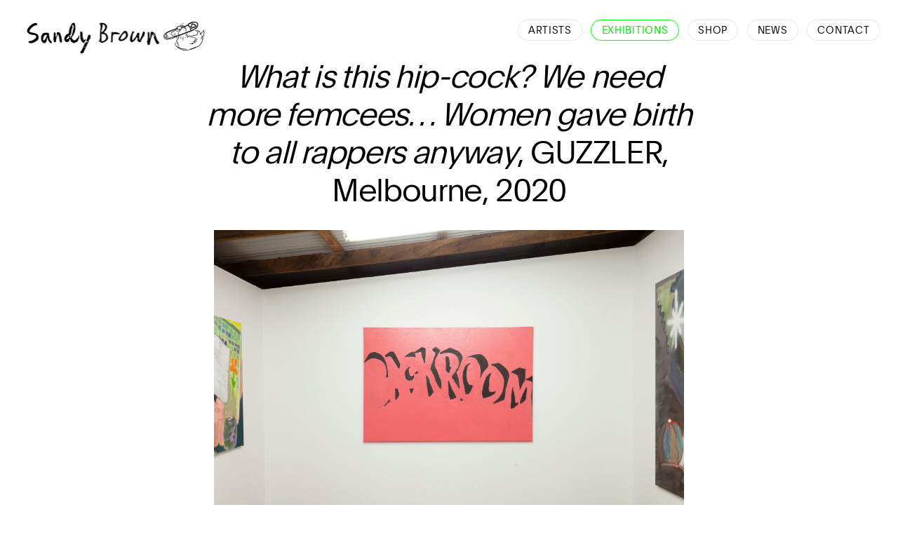

--- FILE ---
content_type: text/html
request_url: https://www.sandy-brown.com/exhibitions/FtD8EPm/what-is-this-hip-cock/
body_size: 2675
content:
<!doctype html>
<html prefix="og: https://ogp.me/ns#" lang="en">

<head>
  <meta charset="utf-8">
  <title>What is this hip-cock? We need more femcees… Women gave birth to all rappers anyway, GUZZLER, Melbourne, 2020 | SANDY BROWN</title>
  <meta name="generator" content="nil-database.com">
  
  <meta name="viewport" content="width=device-width, initial-scale=1">
  
  <link rel="icon" type="image/x-icon" href="/static/favicon_7ba02df.ico" />
  
  
  <link rel="apple-touch-icon" sizes="180x180" href="/static/apple-touch-icon-180x180_7ba02df.png" />
  
  <link rel="stylesheet" href="https://fonts.googleapis.com/css2?family=Courier Prime:ital,wght@0,400;0,700;1,400;1,700&display=swap">
  <link rel="stylesheet" href="/static/e5c95df543fa.css">
  <meta property="og:title" content="What is this hip-cock? We need more femcees… Women gave birth to all rappers anyway, GUZZLER, Melbourne, 2020 | SANDY BROWN">
  
  
  <meta property="og:site_name" content="SANDY BROWN">
  <meta property="og:type" content="article">
  
  <meta property="article:modified_time" content="2023-11-15T09:17:56+00:00">
  
  
  
  <meta property="og:image" content="/static/4039bdd3b_xlarge.jpg">
  
  
  <meta property="og:image:width" content="2047">
  
  
  <meta property="og:image:height" content="1365">
  
  
  <meta property="og:image:alt" content="What is this hip-cock? We need more femcees… Women gave birth to all rappers anyway, GUZZLER, Melbourne, 2020">
  
  
  <meta name="twitter:card" content="summary_large_image">
  
  
  
  
</head>

<body>
  <header>
    <div id="header-content">
      <a href="/" id="h-link">
        
        <img sizes="136px" srcset="/static/logo_c2147d3_136.png 543w" alt="SANDY BROWN logo" style="display:block;max-height:136px">
        
      </a>
      <nav id="h-nav">
        <ul>
          
          <li><a href="/artists/">Artists</a></li>
          
          
          <li><a href="/exhibitions/" class="active">Exhibitions</a></li>
          
          
          <li><a href="/publications/">Shop</a></li>
          
          
          <li><a href="/news/">News</a></li>
          
          <li><a href="/contact/">Contact</a></li>
        </ul>
      </nav>
      <div id="h-burger-btn">
        <svg id="h-burger" focusable="false" viewBox="0 0 24 18">
          <line x1="0" y1="1.5" x2="24" y2="1.5" stroke-width="3"/>
          <line x1="0" y1="9" x2="24" y2="9" stroke-width="3"/>
          <line x1="0" y1="16.5" x2="24" y2="16.5" stroke-width="3"/>
        </svg>
      </div>
    </div>
  </header>

  <aside id="sidebar">
    <div id="sb-close-btn">
      <svg focusable="false", viewBox="0 0 24 24">
        <line x1="1" y1="1" x2="23" y2="23" stroke-width="4"/>
        <line x1="1" y1="23" x2="23" y2="1" stroke-width="4"/>
      </svg>
    </div>
    <nav>
      <ul>
        
        <li><a href="/artists/">Artists</a></li>
        
        
        <li><a href="/exhibitions/" class="active">Exhibitions</a></li>
        
        
        <li><a href="/publications/">Shop</a></li>
        
        
        <li><a href="/news/">News</a></li>
        
        <li><a href="/contact/">Contact</a></li>
      </ul>
    </nav>
  </aside>

  
<div class="row">
<h2><em>What is this hip-cock? We need more femcees… Women gave birth to all rappers anyway</em>, GUZZLER, Melbourne, 2020</h2>


<section id="exhibition-slideshow" class="slideshow" data-caption-container="#exhibition-slideshow-caption">

  <div class="slideshow-scroll-view">
    
    
    <div class="slideshow-media-container">
      <img srcset="/static/4039bdd3b_xlarge.jpg 2047w, /static/4039bdd3b_large.jpg 1023w, /static/4039bdd3b_medium.jpg 200w, /static/4039bdd3b_small.jpg 59w"
           sizes="1360px"
           src="/static/4039bdd3b_xlarge.jpg"
           alt="What is this hip-cock? We need more femcees… Women gave birth to all rappers anyway, GUZZLER, Melbourne, 2020"/>
      
    </div><!-- slideshow-media-container -->
    
    <div class="slideshow-media-container">
      <img srcset="/static/4023e76f5_xlarge.jpg 2048w, /static/4023e76f5_large.jpg 1024w, /static/4023e76f5_medium.jpg 200w, /static/4023e76f5_small.jpg 60w"
           sizes="1360px"
           src="/static/4023e76f5_xlarge.jpg"
           alt="What is this hip-cock? We need more femcees… Women gave birth to all rappers anyway, GUZZLER, Melbourne, 2020"/>
      
    </div><!-- slideshow-media-container -->
    
    <div class="slideshow-media-container">
      <img srcset="/static/e1e23e2c6_xlarge.jpg 2048w, /static/e1e23e2c6_large.jpg 1024w, /static/e1e23e2c6_medium.jpg 200w, /static/e1e23e2c6_small.jpg 60w"
           sizes="1360px"
           src="/static/e1e23e2c6_xlarge.jpg"
           alt="What is this hip-cock? We need more femcees… Women gave birth to all rappers anyway, GUZZLER, Melbourne, 2020"/>
      
    </div><!-- slideshow-media-container -->
    
    <div class="slideshow-media-container">
      <img srcset="/static/d9699fa11_xlarge.jpg 2048w, /static/d9699fa11_large.jpg 1024w, /static/d9699fa11_medium.jpg 200w, /static/d9699fa11_small.jpg 60w"
           sizes="1360px"
           src="/static/d9699fa11_xlarge.jpg"
           alt="What is this hip-cock? We need more femcees… Women gave birth to all rappers anyway, GUZZLER, Melbourne, 2020"/>
      
    </div><!-- slideshow-media-container -->
    
    <div class="slideshow-media-container">
      <img srcset="/static/325a2f2c0_xlarge.jpg 2048w, /static/325a2f2c0_large.jpg 1024w, /static/325a2f2c0_medium.jpg 199w, /static/325a2f2c0_small.jpg 60w"
           sizes="1360px"
           src="/static/325a2f2c0_xlarge.jpg"
           alt="What is this hip-cock? We need more femcees… Women gave birth to all rappers anyway, GUZZLER, Melbourne, 2020"/>
      
    </div><!-- slideshow-media-container -->
    
    <div class="slideshow-media-container">
      <img srcset="/static/550d6871d_xlarge.jpg 2048w, /static/550d6871d_large.jpg 1024w, /static/550d6871d_medium.jpg 200w, /static/550d6871d_small.jpg 60w"
           sizes="1360px"
           src="/static/550d6871d_xlarge.jpg"
           alt="What is this hip-cock? We need more femcees… Women gave birth to all rappers anyway, GUZZLER, Melbourne, 2020"/>
      
    </div><!-- slideshow-media-container -->
    
    <div class="slideshow-media-container">
      <img srcset="/static/b5257d12d_xlarge.jpg 2048w, /static/b5257d12d_large.jpg 1024w, /static/b5257d12d_medium.jpg 200w, /static/b5257d12d_small.jpg 60w"
           sizes="1360px"
           src="/static/b5257d12d_xlarge.jpg"
           alt="What is this hip-cock? We need more femcees… Women gave birth to all rappers anyway, GUZZLER, Melbourne, 2020"/>
      
    </div><!-- slideshow-media-container -->
    
    <div class="slideshow-media-container">
      <img srcset="/static/03877cadf_xlarge.jpg 2048w, /static/03877cadf_large.jpg 1024w, /static/03877cadf_medium.jpg 200w, /static/03877cadf_small.jpg 60w"
           sizes="1360px"
           src="/static/03877cadf_xlarge.jpg"
           alt="What is this hip-cock? We need more femcees… Women gave birth to all rappers anyway, GUZZLER, Melbourne, 2020"/>
      
    </div><!-- slideshow-media-container -->
    
    <div class="slideshow-media-container">
      <img srcset="/static/0d09489da_xlarge.jpg 2048w, /static/0d09489da_large.jpg 1024w, /static/0d09489da_medium.jpg 200w, /static/0d09489da_small.jpg 60w"
           sizes="1360px"
           src="/static/0d09489da_xlarge.jpg"
           alt="What is this hip-cock? We need more femcees… Women gave birth to all rappers anyway, GUZZLER, Melbourne, 2020"/>
      
    </div><!-- slideshow-media-container -->
    
    <div class="slideshow-media-container">
      <img srcset="/static/f21c143fe_xlarge.jpg 2048w, /static/f21c143fe_large.jpg 1024w, /static/f21c143fe_medium.jpg 200w, /static/f21c143fe_small.jpg 60w"
           sizes="1360px"
           src="/static/f21c143fe_xlarge.jpg"
           alt="What is this hip-cock? We need more femcees… Women gave birth to all rappers anyway, GUZZLER, Melbourne, 2020"/>
      
    </div><!-- slideshow-media-container -->
    
    <div class="slideshow-media-container">
      <img srcset="/static/678545486_xlarge.jpg 2048w, /static/678545486_large.jpg 1024w, /static/678545486_medium.jpg 200w, /static/678545486_small.jpg 60w"
           sizes="1360px"
           src="/static/678545486_xlarge.jpg"
           alt="What is this hip-cock? We need more femcees… Women gave birth to all rappers anyway, GUZZLER, Melbourne, 2020"/>
      
    </div><!-- slideshow-media-container -->
    
    <div class="slideshow-media-container">
      <img srcset="/static/9118a9ade_xlarge.jpg 2048w, /static/9118a9ade_large.jpg 1024w, /static/9118a9ade_medium.jpg 200w, /static/9118a9ade_small.jpg 60w"
           sizes="1360px"
           src="/static/9118a9ade_xlarge.jpg"
           alt="What is this hip-cock? We need more femcees… Women gave birth to all rappers anyway, GUZZLER, Melbourne, 2020"/>
      
    </div><!-- slideshow-media-container -->
    
    <div class="slideshow-media-container">
      <img srcset="/static/15706c888_xlarge.jpg 2048w, /static/15706c888_large.jpg 1024w, /static/15706c888_medium.jpg 200w, /static/15706c888_small.jpg 60w"
           sizes="1360px"
           src="/static/15706c888_xlarge.jpg"
           alt="What is this hip-cock? We need more femcees… Women gave birth to all rappers anyway, GUZZLER, Melbourne, 2020"/>
      
    </div><!-- slideshow-media-container -->
    
    <div class="slideshow-media-container">
      <img srcset="/static/2b38ad44c_xlarge.jpg 2048w, /static/2b38ad44c_large.jpg 1024w, /static/2b38ad44c_medium.jpg 200w, /static/2b38ad44c_small.jpg 60w"
           sizes="1360px"
           src="/static/2b38ad44c_xlarge.jpg"
           alt="What is this hip-cock? We need more femcees… Women gave birth to all rappers anyway, GUZZLER, Melbourne, 2020"/>
      
    </div><!-- slideshow-media-container -->
    
    <div class="slideshow-media-container">
      <img srcset="/static/e4208a0bb_xlarge.jpg 2048w, /static/e4208a0bb_large.jpg 1024w, /static/e4208a0bb_medium.jpg 200w, /static/e4208a0bb_small.jpg 60w"
           sizes="1360px"
           src="/static/e4208a0bb_xlarge.jpg"
           alt="What is this hip-cock? We need more femcees… Women gave birth to all rappers anyway, GUZZLER, Melbourne, 2020"/>
      
    </div><!-- slideshow-media-container -->
    
    <div class="slideshow-media-container">
      <img srcset="/static/efd6c4d18_xlarge.jpg 2048w, /static/efd6c4d18_large.jpg 1024w, /static/efd6c4d18_medium.jpg 200w, /static/efd6c4d18_small.jpg 60w"
           sizes="1360px"
           src="/static/efd6c4d18_xlarge.jpg"
           alt="What is this hip-cock? We need more femcees… Women gave birth to all rappers anyway, GUZZLER, Melbourne, 2020"/>
      
    </div><!-- slideshow-media-container -->
    
    <div class="slideshow-media-container">
      <img srcset="/static/9d2fe8a02_xlarge.jpg 2048w, /static/9d2fe8a02_large.jpg 1024w, /static/9d2fe8a02_medium.jpg 200w, /static/9d2fe8a02_small.jpg 59w"
           sizes="1360px"
           src="/static/9d2fe8a02_xlarge.jpg"
           alt="What is this hip-cock? We need more femcees… Women gave birth to all rappers anyway, GUZZLER, Melbourne, 2020"/>
      
    </div><!-- slideshow-media-container -->
    
    <div class="slideshow-media-container">
      <img srcset="/static/7456fe70b_xlarge.jpg 2048w, /static/7456fe70b_large.jpg 1024w, /static/7456fe70b_medium.jpg 200w, /static/7456fe70b_small.jpg 60w"
           sizes="1360px"
           src="/static/7456fe70b_xlarge.jpg"
           alt="What is this hip-cock? We need more femcees… Women gave birth to all rappers anyway, GUZZLER, Melbourne, 2020"/>
      
    </div><!-- slideshow-media-container -->
    
    <div class="slideshow-media-container">
      <img srcset="/static/3ff34b15f_xlarge.jpg 2048w, /static/3ff34b15f_large.jpg 1024w, /static/3ff34b15f_medium.jpg 200w, /static/3ff34b15f_small.jpg 60w"
           sizes="1360px"
           src="/static/3ff34b15f_xlarge.jpg"
           alt="What is this hip-cock? We need more femcees… Women gave birth to all rappers anyway, GUZZLER, Melbourne, 2020"/>
      
    </div><!-- slideshow-media-container -->
    
    <div class="slideshow-media-container">
      <img srcset="/static/98a1d79a3_xlarge.jpg 2048w, /static/98a1d79a3_large.jpg 1024w, /static/98a1d79a3_medium.jpg 200w, /static/98a1d79a3_small.jpg 59w"
           sizes="1360px"
           src="/static/98a1d79a3_xlarge.jpg"
           alt="What is this hip-cock? We need more femcees… Women gave birth to all rappers anyway, GUZZLER, Melbourne, 2020"/>
      
    </div><!-- slideshow-media-container -->
    
  </div><!-- slideshow-scroll-view -->

  <div class="slideshow-dots">
    
    <svg class="slideshow-dot active" viewBox="0 0 100 100">
      <circle cx="50" cy="50" r="40" stroke-width="20">
    </svg>
    
    <svg class="slideshow-dot" viewBox="0 0 100 100">
      <circle cx="50" cy="50" r="40" stroke-width="20">
    </svg>
    
    <svg class="slideshow-dot" viewBox="0 0 100 100">
      <circle cx="50" cy="50" r="40" stroke-width="20">
    </svg>
    
    <svg class="slideshow-dot" viewBox="0 0 100 100">
      <circle cx="50" cy="50" r="40" stroke-width="20">
    </svg>
    
    <svg class="slideshow-dot" viewBox="0 0 100 100">
      <circle cx="50" cy="50" r="40" stroke-width="20">
    </svg>
    
    <svg class="slideshow-dot" viewBox="0 0 100 100">
      <circle cx="50" cy="50" r="40" stroke-width="20">
    </svg>
    
    <svg class="slideshow-dot" viewBox="0 0 100 100">
      <circle cx="50" cy="50" r="40" stroke-width="20">
    </svg>
    
    <svg class="slideshow-dot" viewBox="0 0 100 100">
      <circle cx="50" cy="50" r="40" stroke-width="20">
    </svg>
    
    <svg class="slideshow-dot" viewBox="0 0 100 100">
      <circle cx="50" cy="50" r="40" stroke-width="20">
    </svg>
    
    <svg class="slideshow-dot" viewBox="0 0 100 100">
      <circle cx="50" cy="50" r="40" stroke-width="20">
    </svg>
    
    <svg class="slideshow-dot" viewBox="0 0 100 100">
      <circle cx="50" cy="50" r="40" stroke-width="20">
    </svg>
    
    <svg class="slideshow-dot" viewBox="0 0 100 100">
      <circle cx="50" cy="50" r="40" stroke-width="20">
    </svg>
    
    <svg class="slideshow-dot" viewBox="0 0 100 100">
      <circle cx="50" cy="50" r="40" stroke-width="20">
    </svg>
    
    <svg class="slideshow-dot" viewBox="0 0 100 100">
      <circle cx="50" cy="50" r="40" stroke-width="20">
    </svg>
    
    <svg class="slideshow-dot" viewBox="0 0 100 100">
      <circle cx="50" cy="50" r="40" stroke-width="20">
    </svg>
    
    <svg class="slideshow-dot" viewBox="0 0 100 100">
      <circle cx="50" cy="50" r="40" stroke-width="20">
    </svg>
    
    <svg class="slideshow-dot" viewBox="0 0 100 100">
      <circle cx="50" cy="50" r="40" stroke-width="20">
    </svg>
    
    <svg class="slideshow-dot" viewBox="0 0 100 100">
      <circle cx="50" cy="50" r="40" stroke-width="20">
    </svg>
    
    <svg class="slideshow-dot" viewBox="0 0 100 100">
      <circle cx="50" cy="50" r="40" stroke-width="20">
    </svg>
    
    <svg class="slideshow-dot" viewBox="0 0 100 100">
      <circle cx="50" cy="50" r="40" stroke-width="20">
    </svg>
    
  </div>

  <a class="slideshow-arrow left">
    <svg viewBox="0 0 118.3 199.8">
      <defs><style>.cls-1{fill:var(--main-color);}.cls-2{fill:var(--main-bg-color);}</style></defs>
      <g transform="rotate(180, 59.15, 99.9)">
        <polygon class="cls-1" points="9.3 1.4 1.4 10 99.5 100.1 1.4 189.7 9.3 198.4 116.9 100.2 9.3 1.4"/>
        <path class="cls-2" d="M9.2,199.8,0,189.7l.7-.7L98,100.1,0,10.1,9.3,0l.7.7,108.3,99.5Zm-6.5-10,6.7,7.3,106.1-96.9L9.4,2.7,2.7,10l98.2,90.1Z"/>
      </g>
    </svg>
  </a>

  <a class="slideshow-arrow right">
    <svg viewBox="0 0 118.3 199.8">
      <defs><style>.cls-1{fill:var(--main-color);}.cls-2{fill:var(--main-bg-color);}</style></defs>
      <polygon class="cls-1" points="9.3 1.4 1.4 10 99.5 100.1 1.4 189.7 9.3 198.4 116.9 100.2 9.3 1.4"/>
      <path class="cls-2" d="M9.2,199.8,0,189.7l.7-.7L98,100.1,0,10.1,9.3,0l.7.7,108.3,99.5Zm-6.5-10,6.7,7.3,106.1-96.9L9.4,2.7,2.7,10l98.2,90.1Z"/>
    </svg>
  </a>

  <div class="slideshow-modal">
    <div class="slideshow-modal-image-container">
      <img class="slideshow-modal-image">
    </div>
  </div>

</section>
<div id="exhibition-slideshow-caption" class="slideshow-caption-container"></div>





<section class="cards">
  
  <a class="card" href="/exhibitions/FtD8EPm/what-is-this-hip-cock/aJS4wuQ/grace-anderson-backroom-1-2020/">
    <div class="card-image">
      
      <img srcset="/static/98a1d79a3_xlarge.jpg 2048w, /static/98a1d79a3_large.jpg 1024w, /static/98a1d79a3_medium.jpg 200w, /static/98a1d79a3_small.jpg 59w"
           sizes="400px"
           src="/static/98a1d79a3_xlarge.jpg"
           alt="Grace Anderson, Backroom 1, 2020"
           loading="lazy"/>
      
    </div>
    <div class="card-body">
      <div class="card-caption">
        
        <p><b>Grace Anderson</b></p>
        
        <p>'Backroom 1', 2020</p>
        
        <p>Enamel paint, acrylic, canvas</p>
        
        <p>55.5 × 71 cm</p>
        
        <p>Unique</p>
        
      </div>
    </div>
  </a>
  
  <a class="card" href="/exhibitions/FtD8EPm/what-is-this-hip-cock/6F1UvgB/grace-anderson-leave-a-message/">
    <div class="card-image">
      
      <img srcset="/static/e4208a0bb_xlarge.jpg 2048w, /static/e4208a0bb_large.jpg 1024w, /static/e4208a0bb_medium.jpg 200w, /static/e4208a0bb_small.jpg 60w"
           sizes="400px"
           src="/static/e4208a0bb_xlarge.jpg"
           alt="Grace Anderson, leave a message, 2020"
           loading="lazy"/>
      
    </div>
    <div class="card-body">
      <div class="card-caption">
        
        <p><b>Grace Anderson</b></p>
        
        <p>'leave a message', 2020</p>
        
        <p>Glo mesh in dirt floor</p>
        
        <p>Unique</p>
        
      </div>
    </div>
  </a>
  
</section>

</div>



  <script src="/static/3f0f5245ee35.js"></script>
</body>

</html>


--- FILE ---
content_type: text/css
request_url: https://www.sandy-brown.com/static/e5c95df543fa.css
body_size: 5933
content:
:root {
  --font-family: 'self modern';
  --main-color: #000;
  --main-bg-color: #FFF;
  --light-grey: rgb(0, 225, 0);
  --default-border-width: 1px;
  font-size: 15px;
}

@font-face {
  font-family: 'plain';
  font-weight: 300;
  font-style: normal;
  src: url('/static/2aa0fad263f9.eot');
  src: url('/static/2aa0fad263f9.eot?#iefix') format('embedded-opentype'),
       url('/static/9b4727b4b704.woff2') format('woff2'),
       url('') format('woff');
}

@font-face {
  font-family: 'self modern';
  src: url('/static/81bffce14e00.woff') format('woff'),
       url('') format('woff2');
  font-weight: normal;
  font-style: normal;

}

* {
  box-sizing: border-box;

}

html {
  margin: 0;
  padding: 0;
  height: 100%;
  
}

body {
  margin: 0;
  padding: 0 0 1em 0;
  font-family: var(--font-family), sans-serif;
  font-size: 1.35rem;
  color: var(--main-color);
  background-color: var(--main-bg-color);
  min-height: 100%;
  -webkit-font-smoothing: antialiased;
  -moz-osx-font-smoothing: grayscale;
  line-height: 130%;
  letter-spacing: -0.05rem;
}

body.negative {
  background-color: var(--main-bg-color);
}

a {
  color: var(--main-color);
  -webkit-transition: color .5s cubic-bezier(0.165, 0.84, 0.44, 1);
  -moz-transition: color .5s cubic-bezier(0.165, 0.84, 0.44, 1);
  -o-transition: color .5s cubic-bezier(0.165, 0.84, 0.44, 1);
  transition: color .5s cubic-bezier(0.165, 0.84, 0.44, 1);
}

a:hover {
  cursor: pointer;
  color: var(--light-grey);
}

.exhibition .exh-dates, .exhibition .exh-location, #exhibition-filters select, .post .date, #post-date, #item-nav, .location .address p, section > h3, .location .oh-hours {
font-size: 1rem;
font-family:'plain';
text-transform: uppercase;
letter-spacing: 0.04rem;
line-height: 1.4rem;
}

.long-text {
  border-top: var(--default-border-width) var(--main-color) solid;
  border-bottom: var(--default-border-width) var(--main-color) solid;
  margin: 0 0 3em 0;
  padding: 1em 0 1em 0;
 
  text-align: left;
}

.long-text > p {
  margin: 0;
}

.long-text > p:not(:first-child) {
  margin-top: 1em;
}

.long-text > p:not(:last-child) {
  margin-bottom: 1em;
}

.link-with-arrow {
  display: flex;
  align-items: center;
}

svg.link-arrow {
  width: 30px;
  height: 24px;
  fill: var(--main-color);
  padding: 0 5.25px 0 0;
}

svg.link-arrow.right {
  padding: 0 0 0 .5em;
}

svg.link-arrow.left {
  padding: 0 .5em 0 0;
}

svg.link-arrow.negative path {
  fill: var(--main-color);
}

svg.link-arrow.negative polygon {
  fill: var(--main-bg-color);
}

div.row {
  padding: 0 1.5em 3em 1.5em;
  max-width: 1320px;
  margin-top: 0x;
  text-align: center;
}

div.row.nobottompadding {
  padding: 0 20px;
}

div.row > h2 {
  margin: 0 auto 1rem auto;
  font-size: 3rem;
  font-weight: normal;
  letter-spacing: -0.03em;
  max-width: 700px;
  line-height: 120%;
  text-align:center;
  font-family: 'plain';
}

#post-blurb {
  text-align: center;
}

#post-date {
  text-align: center;
}

div.negative-row-container, div.row.negative {
  color: var(--main-color);
  background-color: var(--main-bg-color);
}

/* header */
header {
    position: -webkit-sticky;
    position: sticky;
    width: 100%;
    top: 0;
    z-index: 100;
    /*background-color: var(--main-bg-color);*/
    font-family: 'plain';
    font-weight: normal;
    font-size: .95rem;
    letter-spacing: 0.05em;
    text-transform: uppercase;
    
}

#header-content {
  /*max-width: 1320px;*/
  display: flex;
  justify-content: space-between;
  align-items: center;
}

header a img {
  padding: 1em 0 0 2em;
  width: 300px;
}

header a {
    text-decoration: none;
    display: block;
}

header h1 {
    font-size: 1.5rem;
    font-weight: 700;
    margin: 0;
}

/*Menu*/

#h-nav {
    display: none;
    padding: 2em 1em 2em 1em;
    /*background: white;
    
    box-shadow: -1px 1px 1px rgba(0, 0, 0, 0.1);*/
}

#h-nav ul {
    margin:0;
    padding:0;
    list-style: none;
    display: flex;
    padding: 0 5px;
    
}

#h-nav li {
    display: block;
    
}

#h-nav li a {
  display: block;
  padding: .2em 1em 0em;
  background: white;
  margin: 0 .5em;
  border-radius: 1.5em;
  box-shadow: 0px 0px 1px 1px rgba(0, 0, 0, 0.1);
  
}



#h-nav li a.active {
    color: var(--light-grey);
    box-shadow: 0px 0px 1px 1px rgba(0, 255, 0, 1);

}

#h-burger-btn {
  border-radius: 50%;
  padding: 12px;
  height:48px;
}

#h-burger-btn:hover {
  background-color: var(--light-grey);
}

#h-burger {
  width:24px;
  height:24px;
  display:inline-block;
  stroke: #000;
}

#sidebar {
  background-color: var(--main-bg-color);
  z-index: 251;
  position: fixed;
  top: 0;
  right: 0;
  height: 100%;
  width: 0;
  overflow-x: hidden;
  transition: 0.15s;
}

#sidebar.open {
  width: 100%;
  
}

#sidebar nav {
  margin: 48px 0 0 0;
  overflow: hidden;
}

#sidebar ul {
  margin: 0;
  padding: 0;
  list-style: none;
}

#sidebar li {
  padding: 10px 20px;
}

#sidebar li a {
  display: block;
  text-align: center;
  padding: 10px 0;
  font-size: 2.25rem;
  font-weight: normal;
  text-decoration: none;
}

#sidebar li > a.active > span {
  border-bottom: var(--default-border-width) solid var(--main-color);
}

#sb-close-btn {
  position: absolute;
  border-radius: 50px;
  top: .7em;
  right: .7em;
  cursor: pointer;
  width: 48px;
  height: 48px;
  padding: 15px;
  margin: 0;
}

#sb-close-btn:hover {
  background-color: var(--light-grey);
}

#sb-close-btn svg {
  display: block;
  width: 18px;
  height: 18px;
  stroke: var(--main-color);
}

/* end header */

/* slideshow */
.slideshow {
  position: relative;
  /* avoid text selection */
  user-select: none;
  -webkit-touch-callout: none;
  -webkit-user-select: none;
  margin: 1.3em 0;
}

.slideshow-arrow {
  position: absolute;
  top:40px;
  bottom:40px;
  width:60px;
  z-index:500;
  background-color: rgba(255,255,255,0);
  display: none;  /* flex when mouse over #slideshow via js */
  align-items: center;
  cursor:pointer;
  /* remove button styling */
  border: none;
  -webkit-transition: opacity .2s cubic-bezier(0.165, 0.84, 0.44, 1);
  -moz-transition: opacity .2s cubic-bezier(0.165, 0.84, 0.44, 1);
  -o-transition: opacity .2s cubic-bezier(0.165, 0.84, 0.44, 1);
  transition: opacity .2s cubic-bezier(0.165, 0.84, 0.44, 1);
}

.slideshow-arrow:hover {
  opacity: 0.5;
}

.slideshow-arrow svg {
  width: 24px;
  margin: 10px;
}

.slideshow-arrow.left {
  left:0;
}

.slideshow-arrow.right {
  right:0;
}

.slideshow-scroll-view {
  position: absolute;
  top:0;
  bottom:0;
  left:0;
  right:0;
  display:flex;
  flex-wrap: nowrap;
  overflow-x: auto;
  overflow-y: hidden;
  -webkit-overflow-scrolling: touch;

  /* snap to images */
  scroll-snap-type: x mandatory;
  -webkit-scroll-snap-type: mandatory;

  /* hide scrollbar */
  scrollbar-width: none;  /* firefox */
  -ms-overflow-style: none;  /* IE 10+ */
}

.slideshow-scroll-view::-webkit-scrollbar, .slideshow-scroll-view::-webkit-scrollbar-thumb {
  display: none; /* hide scrollbar chrome safari */
}

.slideshow-media-container {
  min-width: 100%;
  scroll-snap-align: start;
  position:relative;
}

.slideshow-media-container > img {
  position:absolute;
  max-width: 100%;
  max-height: 100%;
  top:0;
  bottom:0;
  left:0;
  right:0;
  margin:auto;
  cursor:zoom-in;
}

div.slideshow-caption {
  display: none;
  position: absolute;
  left: 4rem;
  right: 4rem;
  bottom: 0;
  max-height: 100%;
  overflow-y: auto;
  z-index: 251;
  background-color: var(--main-bg-color);
  opacity: .85;
}

.slideshow-caption-container {
  margin: 2em 0;
}

.slideshow-caption-container > p {
  text-align: center;
  margin: 0 0 3px 0;
  font-size: 1rem;
  font-family: 'plain';
  letter-spacing: .2px;
  line-height: 1.25rem;
}

.slideshow-caption-container > p:last-child {
  margin: 0;
}

.slideshow:hover div.slideshow-caption {
  display: block;
}

.slideshow-media-container > iframe {
  width: 100%;
  height: 100%;
}

.slideshow-dots {
  position:absolute;
  bottom: .5rem;
  left:0;
  right:0;
  z-index: 250;
  display:flex;
  justify-content:center;
  min-height: .4rem;
}

.slideshow-dot {
  display:block;
  fill: var(--main-color);
  stroke: var(--main-bg-color);
  height: .5em;
  width: .7em;
  flex-basis: .7rem;
  padding: 0 .1rem;
  opacity: .4;
}

.active {
  opacity: 1;
}

.slideshow-modal {
  display: none;
  position: fixed;
  z-index: 2000;
  left: 0;
  top: 0;
  width: 100%;
  height: 100%;
  overflow: auto;
  background-color:#000;
  opacity: 0;
  transition: opacity .2s ease-in-out;
  cursor:zoom-out;
  flex-direction:column;
}

.slideshow-modal.active {
  opacity:1;
}

.slideshow-modal-image-container {
  position: relative;
  flex-basis: 100%;
}

.slideshow-modal-image {
  position: absolute;
  max-width: 100%;
  max-height: 100%;
  top: 0;
  bottom: 0;
  left: 0;
  right: 0;
  margin: auto;
}
/* end slideshow */

/* card */
.cards {
  display: flex;
  flex-wrap: wrap;
  margin: 3rem 0;
}

.card {
  display: block;
  text-decoration: none;
  flex-basis: 100%;
  padding: 20px;
  /*background-color: red;*/
}

.card-image {
  display: block;
}

.card-image img {
  max-height: 100%;
  max-width: 100%;
}

.card-body {
  margin: 10px 0 0 0;
  padding: 0 3em;
}

.card-caption {
  display: block;
  color: inherit;
  text-decoration: none;
  margin: 1.5rem auto 3rem auto;
  font-size: 1em;
  line-height: 125%;
  text-align: center;
}

#artwork-caption {
    text-align: center;
}

.card-caption p {
  margin: 0;
}

.card-caption > p > b {
  margin-bottom: 1rem;
  display: inline-block;
  font-family: 'plain';
  font-weight: normal;
  font-size: 1.1em;
}
/* end card */

/* section */
section > h3 {
  
  text-align: left;
  margin: 1rem 0 0 0;
  padding: 1em 0 1em;
  font-weight: normal;
  width: 100%;
  pointer-events: none;
}

.negative-row-container section:first-child > h3 {
  padding: 3rem 0 0 0;
}
/* end section */

/* item-nav */
#item-nav {
  display: flex;
  align-items: center;
  justify-content: center;
  margin: 10px 0;
}

#item-nav > span {
  margin-top: -9px;
}

#previous-link {
  padding: 0 10px 0 0;
  -webkit-transition: opacity .2s cubic-bezier(0.165, 0.84, 0.44, 1);
  -moz-transition: opacity .2s cubic-bezier(0.165, 0.84, 0.44, 1);
  -o-transition: opacity .2s cubic-bezier(0.165, 0.84, 0.44, 1);
  transition: opacity .2s cubic-bezier(0.165, 0.84, 0.44, 1);
}

#previous-link:hover{
  opacity: 0.4;
}

#next-link {
  padding: 0 0 0 10px;
  -webkit-transition: opacity .2s cubic-bezier(0.165, 0.84, 0.44, 1);
  -moz-transition: opacity .2s cubic-bezier(0.165, 0.84, 0.44, 1);
  -o-transition: opacity .2s cubic-bezier(0.165, 0.84, 0.44, 1);
  transition: opacity .2s cubic-bezier(0.165, 0.84, 0.44, 1);
}


#next-link:hover {
  opacity: 0.4;
}

#back-link {
  flex-grow: 1;
  align-items: center;
  text-decoration: none;
  display: none;
}

#back-link:hover {
 opacity: 0.4;
}

.pagination-arrow {
  width: 20px;
  height: 20px;
}
/* end item-nav */

/* index */
#index-slideshow {
    margin: 0;
    padding: 0;
    list-style: none;
    position: fixed;
    left: 0;
    top:0;
    width: 100%;
    height: 100%;

}
#index-slideshow:hover {
    cursor: pointer;
}
#index-slideshow li {
    position: absolute;
    top: 0;
    left: 0;
    width: 100%;
    height: 100%;
    background-size: cover;
    background-position: center;
    display: flex;
    align-items: center;
}
#index-slideshow li {
    opacity: 0;
    z-index: 0;
    transition: opacity 0.3s ease-in-out;
}
#index-slideshow li.active {
    opacity: 1;
    z-index: 50;
}
.index-slide-caption {
    text-decoration: none;
    font-size: 1.5rem;
    margin: 0 auto;
    background-color: rgba(0, 0, 0, 0.1);
    width: 100%;
    height: 100%;
    display: flex;
    align-items: center;
    -webkit-transition: background-color .5s cubic-bezier(0.165, 0.84, 0.44, 1);
  -moz-transition: background-color .5s cubic-bezier(0.165, 0.84, 0.44, 1);
  -o-transition: background-color .5s cubic-bezier(0.165, 0.84, 0.44, 1);
  transition: background-color .5s cubic-bezier(0.165, 0.84, 0.44, 1);
}



.index-slide-caption > * {
    padding: 0 10px;
}
.index-slide-caption .post {
    max-width: 80%;
    margin: -4em auto;
    font-size: 1rem;
    font-weight: 400;
    text-align: center;
    color: #ffffff;
}
.index-slide-caption .post h2 {
    margin: 0;
    font-weight: normal;
    font-family: 'plain';
    font-size: 4em;
    line-height: 1.15em;
    padding: 0 1em;

}
.index-slide-caption .post p {
    margin-top: 13px; 
    font-size: 2.5em;
    line-height: 1.15em;
    padding: 0 1em;
}
.index-slide-caption .exh-title {
    font-style: italic;
}

.index-arrow {
    display: flex;
    flex-direction: column;
    justify-content: center;
    z-index: 75;
    position: absolute;
    top: 0px;
    height: calc(100% - 90px);
    margin-top: 90px;
    opacity: 1;
    -webkit-transition: opacity .5s cubic-bezier(0.165, 0.84, 0.44, 1);
  -moz-transition: opacity .5s cubic-bezier(0.165, 0.84, 0.44, 1);
  -o-transition: opacity .5s cubic-bezier(0.165, 0.84, 0.44, 1);
  transition: opacity .5s cubic-bezier(0.165, 0.84, 0.44, 1);
}
    

.index-arrow:hover {
  opacity: 0.5;
}


.index-arrow svg {
    width: 24px;
    padding: 20px 0;
}

.index-arrow.left {
    left: 40px;
}
.index-arrow.right {
    right: 40px;
}
/* end index */

/* exhibitions */
#exhibition-filters {
  margin: 1em 0 -73px 0;
  display: flex;
  flex-wrap: wrap;
  justify-content: flex-end;
}
#exhibition-filters select {
  color: inherit;
  padding: inherit;
  border: 0px solid black;
}


.exh-filter-container {

  padding: 10px 0px 10px 10px;
}


.exhibition-sublist.filtered-out, .exhibition-sublist .exhibition.filtered-out {
  display: none;
}

/*Exhibitions*/


.exhibition {
  
  text-align: left;
  display: flex;
  min-width: 285px;
  max-width: 100%;
  padding: .5em 1em .5em 0em;
  flex: 1;
  border-top: var(--default-border-width) solid var(--main-color);
}
.exhibition:hover, .exhibition:hover a {
  cursor: pointer;
  cursor: pointer;
  
    -webkit-transition: color .2s cubic-bezier(0.165, 0.84, 0.44, 1);
    -moz-transition: color .2s cubic-bezier(0.165, 0.84, 0.44, 1);
    -o-transition: color .2s cubic-bezier(0.165, 0.84, 0.44, 1);
    transition: color .2s cubic-bezier(0.165, 0.84, 0.44, 1);
  
}
.exhibition .exh-link {
  text-decoration: none;
 
}
.exh-link:hover {
  color: var(--light-grey);
}


.exhibition .exh-dates {
 
  width: 260px;
  padding-right: 1rem;
  margin-top: .6em;
}
.exhibition .exh-dates .exh-viewing-room-link {
  font-family:'gt_alpina_reg';
  text-transform: uppercase;
  display: none;
}
.exhibition .exh-artists {
  font-family:'gt_alpina_reg';
font-size: 1.6em;
line-height: 130%;
letter-spacing: -0.05rem;
width: 38%;
padding-right: 1em;


}
.exhibition a.exh-artist {
  text-decoration: none;
  -webkit-transition: color .5s cubic-bezier(0.165, 0.84, 0.44, 1);
  -moz-transition: color .5s cubic-bezier(0.165, 0.84, 0.44, 1);
  -o-transition: color .5s cubic-bezier(0.165, 0.84, 0.44, 1);
  transition: color .5s cubic-bezier(0.165, 0.84, 0.44, 1);
}
.exhibition a.exh-artist:hover {
  color:var(--light-grey);
}
.exhibition .exh-title {
  font-size: 1.43em;
line-height: 142%;
letter-spacing: -0.05rem;
font-family: 'plain';
font-weight: normal;
flex: 1;
padding: 0.2em 1em 0em 0em;

}
.exhibition .exh-location {
  width: 184px;
  line-height: 130%;
  margin-top: .35rem;
}

.exh-location > span {
  display: none;
}

.exhibition .exh-artists .exh-artist {
  white-space: nowrap;
}
/* end exhibitions */

/* exhibition */
#exhibition-slideshow {
  height: 62vh;
}
/* end exhibition */

/* artwork */
#artwork-slideshow {
  height: 62vh;
}

#artwork-caption-container {
  display: flex;
  flex-direction: column;
  align-items: center;
}
#artwork-caption p {
  margin: 0;
  font-size: 1.2rem;
}
#artwork-caption p.caption-artists {
  margin: 0 0 .7em 0;
  font-family: 'plain';
  font-size: 1.2rem;

}
#artwork-caption p.caption-artists a {
  text-decoration: none;
  -webkit-transition: color .2s cubic-bezier(0.165, 0.84, 0.44, 1);
  -moz-transition: color .2s cubic-bezier(0.165, 0.84, 0.44, 1);
  -o-transition: color .2s cubic-bezier(0.165, 0.84, 0.44, 1);
  transition: color .2s cubic-bezier(0.165, 0.84, 0.44, 1);
}
#artwork-caption p.caption-artists a:hover {
  color: var(--light-grey);
}

#artwork-description p {
  margin: 0;
}
/* end artwork */

/* artists */
#artists {
  list-style: none;
  padding: 0;
  margin: 40px 0;
}


#artists a {
  display: block;
  padding: .5rem 0;
  font-size: 3rem;
  letter-spacing: -0.1rem;
 line-height: 100%;
  text-decoration: none;
  -webkit-transition: color .5s cubic-bezier(0.165, 0.84, 0.44, 1);
  -moz-transition: color .5s cubic-bezier(0.165, 0.84, 0.44, 1);
  -o-transition: color .5s cubic-bezier(0.165, 0.84, 0.44, 1);
  transition: color .5s cubic-bezier(0.165, 0.84, 0.44, 1);
}
#artists a:hover {
  color: var(--light-grey);
  
}
/* end artists */

/* artist */
#artist-exhibitions > ul {
    list-style: none;
    margin: 0;
    padding: 0;
}
#artist-exhibitions > ul > li:not(:first-child) {
    margin-top: 1.5em;
}
#artist-exhibitions > ul > li:not(:last-child) {
    margin-bottom: 1.5em;
}



#artist-downloads > ul {
    list-style: none;
    margin: 0;
    padding: 0;
}
#artist-downloads a {
    text-decoration: none;
    cursor: pointer;
    margin: .5em 0;
}
#artist-downloads a:hover {
    text-decoration: underline;
}
.artist-subsection:last-child {
    margin-bottom: 5em;
}
/* end artist */

strong {
  font-weight: normal;
}

/* publications */
button.add-to-cart {
  -webkit-appearance:none;
  -moz-appearance:none;
  appearance: none;
  font-size: inherit;
  font-weight: inherit;
  margin:0 auto;
  padding:0;
  border:none;
  color: inherit;
  background-color: inherit;
  cursor: pointer;
}
button.add-to-cart:hover {
  text-decoration: underline;
}
button.add-to-cart > svg.link-arrow {
  fill: var(--main-color);
}

/* end publications */

/* publication */
#publication-title {
  color: var(--main--color);
}

#publication-slideshow {
  height: 62vh;
}
#publication-slideshow-caption {
  color: var(--main-bg-color);
}

#publication-caption-container {
  display: flex;
  flex-direction: column;
  align-items: center;
  color: var(--main--color);
}

#publication-caption-container .add-to-cart {
  margin: 1em 0 0 0;
}

#publication-caption p {
  margin: 0;
}

#publication-description, #publication-description a {
  color: var(--main-color);
}

#publication-description p {
  margin: 0;
}
/* end publication */

/* posts */
#posts {
  margin: 3em 0;

}


.post {
  display: block;
    text-decoration: none;

    text-align: left;
    min-width: 285px;
    max-width: 100%;
    padding: 0 1em 1em 0;
    color: black;
    flex: 1;
    -webkit-transition: color .5s cubic-bezier(0.165, 0.84, 0.44, 1);
    -moz-transition: color .5s cubic-bezier(0.165, 0.84, 0.44, 1);
    -o-transition: color .5s cubic-bezier(0.165, 0.84, 0.44, 1);
    transition: color .5s cubic-bezier(0.165, 0.84, 0.44, 1);
}

.post:hover, post:hover a {
  cursor:pointer;
  color: var(--light-grey);

}
.post .date {
  margin:.5em 0;
  border-top: var(--default-border-width) var(--main-color) solid;
  padding-top: 0.7em;
}

.post > .title {
font-weight: normal;
font-size: 2rem;
line-height: 130%;
padding: 1rem 0 1rem 0;
letter-spacing: -0.1rem;
font-family: 'plain';
}

.post .title, .post .blurb, .post p {margin: 0;}
.post:hover .title {
  color: var(--light-grey);
}

.post > .blurb > p:not(:last-child) {margin-bottom:.7rem;}
/* end posts */

/* post */
#post-slideshow {
  height: 62vh;
}
/* end post */

/* contact */
.location {
  width: 632px;
  margin: 0 auto;
  font-family: 'plain';
}

.location .image {
  
  width: 100%;
}

.location .address {
  margin-top: 1em;
}
.location .address h4 {
  margin: 0;
  font-weight: normal;
  letter-spacing: .05em;
  margin-bottom: 0.5em;

}
.location .address p {
  margin: 0;
  text-transform: uppercase;
}
.location .address p.address-link {
     margin: 2em 1em 1em;
    display: inline-block;
    
}

#artist-downloads {
  padding-bottom: 4rem;
}

#artist-downloads > ul {

  padding-bottom: 4rem;
  border-top: var(--default-border-width) var(--main-color) solid;
  padding-top: 1rem;
}

.location .directions p {
  margin-top: 1em;
}

.location .address p.address-link > a {
  text-decoration: none;
    width: 100%;
    display: block;
    
}

.location section.opening-hours > h3 {
  margin: 1em 0 .5em 0;
}
.location .oh-hours {
  grid-area: opening-hours;
}

.opening-hours {
    text-align: left;
    width: 100%;
    margin: 1em auto;
    border-top: 1px solid black;
}

.location .oh-hours th {
  text-align: left;
  padding-right: .5em;
  vertical-align: top;
  text-transform: uppercase;
  font-weight: normal;
  letter-spacing: .05em;
}

.oh-description {
  font-size: 1.3rem;
  line-height: 140%;
  font-family: 'self modern';
 
}

.location .oh-hours td {
  vertical-align: top;
}

.newsletter {
  width: 100%;
  text-align: left;
}

.location .newsletter a {
  display: inline-block;
  margin: 1em 0;
  padding: .3em 1em .2em 1em;
  text-transform: uppercase;
  font-size: 0.95rem;
  letter-spacing: 0.05em;
  text-decoration:none;

  border: var(--default-border-width) solid var(--main-color);
}
.location .newsletter a:hover {
  color: var(--light-grey);
  border-color: var(--light-grey);
}

.location .social-links {
  grid-area: social-links;
  list-style: none;
  padding: 0;
  margin: .5em -11px;
  display: flex;
  margin: 0 auto;
  border-bottom: var(--default-border-width) solid var(--main-color);
}
.location .social-links li a {
  display: block;
  padding: 4px;
  height: 66px;
  transform: scale(.4);
}

.location .legal-links p {
  margin-top: 1em;
  text-align: left;
  font-size: 0.95rem;
  padding-bottom: 2em;
}

.location .legal-links p a {
  text-decoration: none;
}

/* endcontact */

/* 404 */
#error-message-container {
  height: calc(100vh - 44px);
  /* viewport changes on mobile devices with scrolling => viewport value includes the UI */
  height: calc(-webkit-fill-available - 44px);
  display: flex;
  flex-direction: column;
  justify-content: center;
}
#error-message {
  font-size: 2rem;
  text-align: center;
}
#error-message h2 {
  margin: 0 0 40px 0;
}
#error-message p {
  margin: 0;
}
/* end 404 */

@media screen and (min-width: 480px)  {
  .card {
    flex-basis: 50%;
    }

  .card-image {
    padding-bottom: 100%;
    position: relative;
    }

  .card-image img {
    position: absolute;
    top: auto;
    bottom: 0;
    left: 0;
    right: 0;
    margin: auto;
    }

  .exhibition .exh-dates .exh-viewing-room-link {
    display: block;
    padding: 0 0 0 1em;
    }
}

@media screen and (min-width: 640px) and (min-height: 640px) {
  .index-arrow svg {
    padding: 0;
    }

}

@media screen and (min-width: 920px) {
  #h-nav {
    display: block;
    }
  #h-burger-btn {
    display: none;
    }
  #sidebar {
    display: none;
    }

  .card {
    flex-basis: 33.333%;
    }

  .long-text {
    column-count: 2;
    column-gap: 3em;
    }

  #artists {
    /*column-count: 2;*/
    text-align: center;
    }

 
}

@media screen and (min-width: 1360px) {
 
  div.row {
    max-width: 100%;
    }

  .exhibition, .post {
    min-width: 450px;
    }

  .long-text {
    font-size: 1.2em;
    line-height: 1.3em;
    }
}

@media screen and (max-width: 1300px) {
 
  .exhibition {
    flex-direction: column;
  }

  .exhibition .exh-location, .exhibition .exh-artists {
    width: 100%;
  }

  .exhibition .exh-location {
    margin-top: 1.5em;
  }
  .exhibition .exh-dates {
    margin-top: 0;
    margin-bottom: 1em;
  }

}

@media screen and (max-width: 640px) {
 
  .location {
    width: 100%;
  }

  .index-slide-caption .post h2 {
     
    font-size: 1.5em;
    line-height: 1.15em;
}
.index-slide-caption .post p {
 
  font-size: 1rem;
  line-height: 1.15em;

}

#artists a {
 font-size: 1.5em;
 line-height: 1em;
 letter-spacing: -0.02em;
}

.index-arrow.left {
  left: 20px;
}

.index-arrow.right {
  right: 20px;
}

.index-arrow svg {
  width: 15px;
}

div.row {
  padding: 0 1em 2em 1em;
}

div.row > h2 {
  font-size: 2rem;
  line-height: 120%;
  margin-top: 1em;
  
}

#item-nav {
  margin-top: 1.5em;
}

#exhibition-slideshow {
  margin: 1em auto 1em ;
}

.slideshow-arrow {
  width: 20px;
}

.slideshow-arrow svg {
  width: 16px;
}

.card-body {
  padding: 0;
}



}

@media screen and (max-width: 920px) {

#header-content {
  padding-right: 1em;
}
}

@media screen and (max-width: 784px) { 
#exhibition-filters {
  flex-direction: column;
  margin: 0;
  
}

.exh-filter-container {
padding: 10px 0;
border-bottom: var(--default-border-width) solid var(--main-color);
}

#exhibition-filters select {
width: 100%;
}

header a img {
  width: 238px;
  padding: 1em 0 0 1em;
}

}


--- FILE ---
content_type: application/javascript
request_url: https://www.sandy-brown.com/static/3f0f5245ee35.js
body_size: 10952
content:
var nil_module = window.nil_module || {};

nil_module.setupMobileMenu = function() {
    const aside = document.getElementById("sidebar"),
          burgerBtn = document.getElementById("h-burger-btn"),
          closeBtn = document.getElementById("sb-close-btn");
    if (burgerBtn !== null) {
      burgerBtn.addEventListener("click", function(e) {aside.classList.add("open");});
    }
    if (closeBtn !== null) {
      closeBtn.addEventListener("click", function(e) {aside.classList.remove("open");});
    }
};

nil_module.setupSlideshow = function(slideshow) {

  arrows = slideshow.querySelectorAll('.slideshow-arrow');
  scrollView = slideshow.querySelector('.slideshow-scroll-view');
  imageContainers = scrollView.querySelectorAll('.slideshow-media-container');
  captionContainer = document.querySelector(slideshow.dataset.captionContainer);
  totalSlides = imageContainers.length;
  images = scrollView.querySelectorAll('img');
  leftArrow = slideshow.querySelector('.slideshow-arrow.left');
  rightArrow = slideshow.querySelector('.slideshow-arrow.right');
  modal = slideshow.querySelector('.slideshow-modal');
  modalImage = slideshow.querySelector('.slideshow-modal-image');
  slideshowDots = slideshow.querySelectorAll('.slideshow-dot');

  USER_IS_TOUCHING = false;

  window.addEventListener('touchstart', function onFirstTouch() {
    USER_IS_TOUCHING = true;
    window.removeEventListener('touchstart', onFirstTouch, false);
  }, false);

  function moveToIndex(index, doNotUpdateArrows) {
    scrollView.scrollLeft = index * scrollView.offsetWidth;

    if (doNotUpdateArrows) {
      return;
    }

    /* update right arrow */
    if (index + 1 < totalSlides && !USER_IS_TOUCHING) {
      rightArrow.style.display = "flex";
    } else {
      rightArrow.style.display = "none";
    }

    /* update left arrow */
    if (index > 0 && !USER_IS_TOUCHING) {
      leftArrow.style.display = "flex";
    } else {
      leftArrow.style.display = "none";
    }
  }

  var lastObservedIndex0 = -1;

  window.addEventListener('resize', function (event) {
    // snap to current image after resize
    if (lastObservedIndex0 >= 0) {
      moveToIndex(lastObservedIndex0, true);
    }
  });
    
  function getCurrentIndex0() {
    return scrollView.scrollLeft / scrollView.offsetWidth;
  }

  // show the arrows if not on touch device and index OK
  slideshow.onmouseover =  function () {
    // disable interaction if touch screen
    if (USER_IS_TOUCHING) {
      return;
    }

    var roundedIndex0 = Math.round(getCurrentIndex0());
    if (roundedIndex0 > 0) {
      leftArrow.style.display = "flex";
    }
    if (roundedIndex0 + 1 < totalSlides) {
      rightArrow.style.display = "flex";
    }
  };

  // always hide the arrows
  slideshow.onmouseout = function () {
    arrows.forEach(function(arrow) {
      arrow.style.display = "none";
    });
  };

  function updateDots(index0) {
    slideshowDots.forEach(function(dot, dotIndex) {
      if (dotIndex === index0) {
        dot.classList.add("active");
      } else {
        dot.classList.remove("active");
      }
    });
  }

  function updateCaption(index0) {
    imageContainer = imageContainers[index0];
    captionTemplate = imageContainer.querySelector(".slideshow-caption");
    if (captionContainer !== null) {
      while (captionContainer.firstChild) {
        captionContainer.removeChild(captionContainer.firstChild);
      }
      if (captionTemplate !== null) {
        if (captionTemplate.content) {
          let content = captionTemplate.content.cloneNode(true);
          captionContainer.appendChild(content);
        } else {
          let innerHTML = captionTemplate.innerHTML;
          captionContainer.innerHTML = innerHTML;
        }
      }
      if (captionContainer.childElementCount > 0) {
        captionContainer.style.display = "block";
      } else {
        captionContainer.style.display = "none";
      }
    }
  }

  scrollView.addEventListener('scroll', function() {
    var roundedIndex0 = Math.round(getCurrentIndex0());
    if (roundedIndex0 !== lastObservedIndex0) {
      lastObservedIndex0 = roundedIndex0;
      updateDots(lastObservedIndex0);
      updateCaption(lastObservedIndex0);
      if (lastObservedIndex0 === 0 && leftArrow.style.display == "flex") {
        leftArrow.style.display = "none";
      }
      if (lastObservedIndex0 + 1 === totalSlides && rightArrow.style.display == "flex") {
        rightArrow.style.display = "none";
      }
    }
  });

  function updateSlideshow(direction, doNotUpdateArrows) {
    var index = getCurrentIndex0();

    var newIndex = index;
    if (direction === "next" && (index + 1) < totalSlides) {
      newIndex += 1;
    } else if (direction == "prev" && index > 0) {
      newIndex -= 1;
    }

    if (newIndex != index) {
      moveToIndex(newIndex, doNotUpdateArrows);
    }
  }

  document.addEventListener("keydown", function (e) {
    if (e.keyCode === 39) {
      updateSlideshow("next", true);
    } else if (e.keyCode == 37) {
      updateSlideshow("prev", true);
    }
  });

  arrows.forEach(function(arrow) {
    var direction = "next";
    if(arrow == leftArrow) {
      direction = "prev";
    }
    arrow.addEventListener('click', function(event) {
      updateSlideshow(direction);
    });
  });

  modal.addEventListener('click', function(event) {
    modal.classList.remove("active");
    setTimeout(function() { modal.style.display = "none"; }, 200);
  });

  images.forEach(function (image) {
    image.addEventListener('click', function(event) {
      modalImage.srcset = image.srcset;
      modalImage.src = image.src;
      modal.style.display = "flex";
      setTimeout(function() { modal.classList.add("active"); }, 5);
    });
  });

  // initialize lastObservedIndex0 and move to it
  lastObservedIndex0 = Math.round(getCurrentIndex0());
  // fix a potentially bad scroll position without updating the arrows,
  // because we do not know if we are on a mobile device or not.
  moveToIndex(lastObservedIndex0, true);

  // initial state
  updateDots(lastObservedIndex0);
  updateCaption(lastObservedIndex0);
};

nil_module.setupSlideshows = function() {
  document.querySelectorAll('.slideshow').forEach(function(slideshow) {
    nil_module.setupSlideshow(slideshow);
  });
};

nil_module.setupIndexSlideshow = function() {

  const leftArrow = document.querySelector(".index-arrow.left"),
        rightArrow = document.querySelector(".index-arrow.right");

  if (leftArrow === null || rightArrow === null) {
    return;
  }

  function showNextSlide() {
    const currentSlide = document.querySelector("#index-slideshow li.active");
    const nextSlide = currentSlide.nextElementSibling;
    if (nextSlide !== null) {
      currentSlide.classList.remove("active");
      nextSlide.classList.add("active");
      leftArrow.style.display = "flex";
      if (nextSlide.nextElementSibling !== null) {
        rightArrow.style.display = "flex";
      } else {
        rightArrow.style.display = "none";
      }
    } else {
      rightArrow.style.display = "none";
    }
  }

  function showPreviousSlide() {
    const currentSlide = document.querySelector("#index-slideshow li.active");
    const prevSlide = currentSlide.previousElementSibling;
    if (prevSlide !== null) {
      currentSlide.classList.remove("active");
      prevSlide.classList.add("active");
      rightArrow.style.display = "flex";
      if (prevSlide.previousElementSibling !== null) {
        leftArrow.style.display = "flex";
      } else {
        leftArrow.style.display = "none";
      }
    } else {
      leftArrow.style.display = "none";
    }
  }

  document.addEventListener("keydown", function (e) {
    if (e.keyCode === 39) {
      showNextSlide();
    } else if (e.keyCode == 37) {
      showPreviousSlide();
    }
  });

  leftArrow.addEventListener("click", function (e) {showPreviousSlide();});
  rightArrow.addEventListener("click", function (e) {showNextSlide();});

  document.querySelectorAll("#index-slideshow li").forEach(function(slide) {
    slide.addEventListener("click", function (e) {
      const link = slide.querySelector("a");
      link.click();
    });
  });
};

nil_module.setupExhibitionLinks = function() {
  for (const exhibition of document.querySelectorAll(".exhibition")) {
    const exhTitle = exhibition.querySelector(".exh-link"),
          url = exhTitle.href,
          target = exhTitle.target;
    exhibition.addEventListener("click", function (event) {
      if (event.target.tagName.toLowerCase() !== 'a') {
        if (target.length) {
          window.open(url, target);
        } else {
          location = url;
        }
      }
    });
  }
};

nil_module.setupExhibitionsFilters = function() {
  const selects = document.querySelectorAll(".exh-filter"),
        exhibitions = document.querySelectorAll(".exhibition"),
        exhibitionSublists = document.querySelectorAll(".exhibition-sublist");

  if (selects.length === 0) {
    return;
  }

  function getFiltersValues() {
    let v = [];

    for (const select of selects) {
      for (const option of select.selectedOptions) {
        if (option.value.length > 0) {
          v.push(option.value);
        }
      }
    }

    return v;
  }

  function updateExhibitions(filters) {
    for (const exhibition of exhibitions) {
      let filteredOut = false;
      const fd = exhibition.dataset.filters;
      for (const filter of filters) {
        if (!fd.includes(filter)) {
            filteredOut = true;
            break;
        }
      } 
      exhibition.classList.toggle("filtered-out", filteredOut);
    }
  }

  function updateExhibitionSublists() {
    for (const list of exhibitionSublists) {
      list.classList.toggle("filtered-out", list.querySelectorAll(".exhibition:not(.filtered-out)").length === 0);
    }
  }

  function updateSelects(filters) {
    for (const select of selects) {
      const prefix = select.dataset.prefix;
      const subfilters = filters.filter(function(e) {
        return e.charAt(0) !== prefix;
      });
      const subfiltersLength = subfilters.length;
      for (const option of select.options) {
        if (option.value.length > 0) {
          let disabled = false;
          const fd = option.dataset.filters;
          for (const filter of subfilters) {
            if (!fd.includes(filter)) {
              disabled = true;
              break;
            }
          }
          option.disabled = disabled;
        }
      }
    }
  }

  function applyFilters() {
    const filters = getFiltersValues();
    updateExhibitions(filters);
    updateExhibitionSublists();
    updateSelects(filters);
  }

  function setupFilters() {
    for (const select of selects) {
      select.addEventListener("change", function () {
        applyFilters();
      });
    }
  }

  applyFilters();
  setupFilters();
};

document.addEventListener("DOMContentLoaded", function() {
  nil_module.setupMobileMenu();
  nil_module.setupSlideshows();
  nil_module.setupIndexSlideshow();
  nil_module.setupExhibitionLinks();
  nil_module.setupExhibitionsFilters();
});
